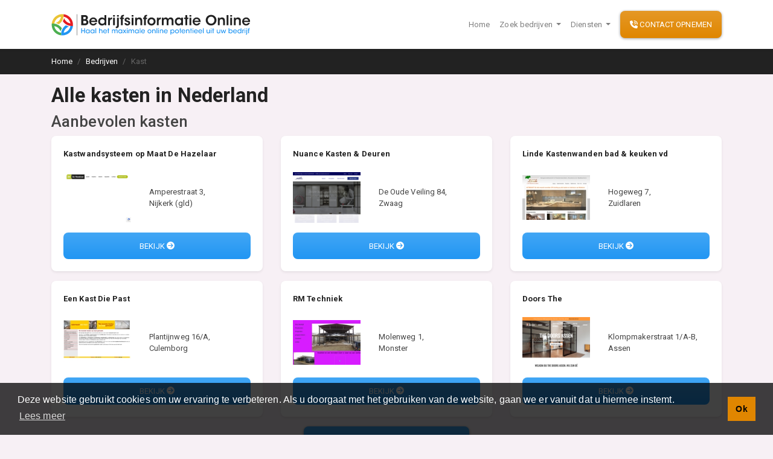

--- FILE ---
content_type: text/html; charset=UTF-8
request_url: https://bedrijfsinformatieonline.nl/bedrijven/kast
body_size: 3849
content:
<!doctype html>
<html lang="nl" class="h-100 bg-light">

<head>
    <meta charset="utf-8">
    <meta name="viewport" content="width=device-width, initial-scale=1, shrink-to-fit=no" />
    <link rel="stylesheet" href="/css/app.css?id=09020514c4991f9b3920" />
    <title>
        Alle kasten in Nederland - Ontdek meer dan 26 kasten.
    </title>
    <link rel="preconnect" href="https://fonts.gstatic.com" />
    <link rel="preload" href="https://fonts.googleapis.com/css2?family=Roboto:wght@400;500;700&display=swap"
        as="style">
    <link rel="preload" href="https://cdn.jsdelivr.net/npm/cookieconsent@3/build/cookieconsent.min.css" as="style">
    <link rel="prefetch" href="https://ka-p.fontawesome.com/releases/v5.15.2/js/pro-v4-shims.min.js?token=caf3745eec"
        as="script" />
    <link rel="prefetch" href="https://cdn.jsdelivr.net/npm/cookieconsent@3/build/cookieconsent.min.js"
        as="script" />
          <script src="https://kit.fontawesome.com/caf3745eec.js" crossorigin="anonymous" async></script>
    
    <link rel="icon" href="https://bedrijfsinformatieonline.nl/images/favicon.png" />
    <meta name="maps-key" id="maps-key" content="AIzaSyATv4pELha9y2Ljb236JJUKIuq8FHuH3ek" />
    <link rel="canonical" href="https://bedrijfsinformatieonline.nl/bedrijven/kast" />
    <meta name="description" content="Zoekt u een kast? Ons team heeft de beste kasten voor u op een rij gezet. Blader per provincie en gemeente en ontdekt welke kast het beste past bij uw situatie." />
    <link rel="preload" as="script" href="/js/app.js?id=dd7964933e175d3849cb" />
            <link rel="preconnect" href="https://adminlite.bedrijfsinformatieonline.nl/al-data/" />
        <script>
        window.dataLayer = [];
            </script>
</head>

<body class="h-100 bg-light gids  d-flex flex-column rubrieken-view ">
            <header id="main-header" class="d-print-none">

            <nav class="navbar navbar-expand-lg navbar-light bg-white shadow-sm ">
                <div class="container">
                    <a class="navbar-brand  w-75 d-md-none no-print" href="/">
                        <img data-src="https://bedrijfsinformatieonline.nl/images/logo.svg" alt="BedrijfsInformatieOnline.nl"
                            class="lazy-load img-fluid" />
                    </a>
                    <a class="navbar-brand d-none d-md-inline-block" href="/">
                        <img data-src="https://bedrijfsinformatieonline.nl/images/logo.svg" alt="BedrijfsInformatieOnline.nl"
                            class="lazy-load img-fluid" />
                    </a>
                    <button class="navbar-toggler border-0 no-print" type="button" data-toggle="collapse"
                        data-target="#navbarSupportedContent" aria-controls="navbarSupportedContent"
                        aria-expanded="false" aria-label="Toggle navigation">
                        <span class="navbar-toggler-icon"></span>
                    </button>

                    <div class="collapse navbar-collapse" id="navbarSupportedContent">
                        <ul class="navbar-nav ml-auto mr-2 no-print">
                            <li class="nav-item ">
                                <a class="nav-link" href="/">Home</a>
                            </li>

                            <li class="nav-item dropdown">
                                <a class="nav-link dropdown-toggle" href="#" data-toggle="dropdown">
                                    Zoek bedrijven
                                </a>
                                <div class="dropdown-menu">
                                                                            <a class="dropdown-item" href="https://bedrijfsinformatieonline.nl/bedrijven/restaurant">
                                            Restaurant
                                            <span class="text-muted">
                                                (1904)
                                            </span>
                                        </a>
                                                                            <a class="dropdown-item" href="https://bedrijfsinformatieonline.nl/bedrijven/aannemer">
                                            Aannemer
                                            <span class="text-muted">
                                                (1456)
                                            </span>
                                        </a>
                                                                            <a class="dropdown-item" href="https://bedrijfsinformatieonline.nl/bedrijven/onderwijs-en-opleidingen">
                                            Onderwijs en Opleidingen
                                            <span class="text-muted">
                                                (1428)
                                            </span>
                                        </a>
                                                                            <a class="dropdown-item" href="https://bedrijfsinformatieonline.nl/bedrijven/makelaar">
                                            Makelaar
                                            <span class="text-muted">
                                                (1173)
                                            </span>
                                        </a>
                                                                            <a class="dropdown-item" href="https://bedrijfsinformatieonline.nl/bedrijven/hovenier">
                                            Hovenier
                                            <span class="text-muted">
                                                (1023)
                                            </span>
                                        </a>
                                                                            <a class="dropdown-item" href="https://bedrijfsinformatieonline.nl/bedrijven/garage">
                                            Garage
                                            <span class="text-muted">
                                                (977)
                                            </span>
                                        </a>
                                                                            <a class="dropdown-item" href="https://bedrijfsinformatieonline.nl/bedrijven/sportclub-sportvereniging">
                                            Sportclub Sportvereniging
                                            <span class="text-muted">
                                                (959)
                                            </span>
                                        </a>
                                                                            <a class="dropdown-item" href="https://bedrijfsinformatieonline.nl/bedrijven/fiets-scooter-brommer">
                                            Fiets Scooter Brommer
                                            <span class="text-muted">
                                                (892)
                                            </span>
                                        </a>
                                                                            <a class="dropdown-item" href="https://bedrijfsinformatieonline.nl/bedrijven/administratiekantoor">
                                            Administratiekantoor
                                            <span class="text-muted">
                                                (892)
                                            </span>
                                        </a>
                                                                            <a class="dropdown-item" href="https://bedrijfsinformatieonline.nl/bedrijven/kapper">
                                            Kapper
                                            <span class="text-muted">
                                                (881)
                                            </span>
                                        </a>
                                                                        <div class="dropdown-divider"></div>
                                    <a class="dropdown-item" href="https://bedrijfsinformatieonline.nl/bedrijven">
                                        Blader door alle
                                        1114 categorieën
                                    </a>
                                </div>
                            </li>
                            <li class="nav-item dropdown">
                                <a class="nav-link dropdown-toggle" href="#" data-toggle="dropdown">
                                    Diensten
                                </a>
                                <div class="dropdown-menu">
                                    <a class="dropdown-item" href="https://bedrijfsinformatieonline.nl/diensten/adverteren-via-google-adwords">
                                        Google Advertenties
                                    </a> <a class="dropdown-item" href="https://bedrijfsinformatieonline.nl/diensten/adverteren-via-facebook">
                                        Facebook Advertenties
                                    </a>
                                    <a class="dropdown-item" href="https://bedrijfsinformatieonline.nl/diensten/online-lead-generatie">
                                        Online Lead Generatie
                                    </a>
                                </div>

                            </li>

                        </ul>
                        <div class="my-2 my-lg-0">
                            <a href="https://bedrijfsinformatieonline.nl/contact" class="btn btn-warning btn-block">
                                <i class="fas fa-phone-volume	"></i> Contact opnemen
                            </a>
                        </div>
                    </div>
                </div>
            </nav>

        </header>

        <main class="flex-grow-1 bg-light">
                                                <nav aria-label="breadcrumb"
                        class="bg-dark d-none d-md-block no-print mb-3">
                        <div class="container" itemscope="" itemtype="https://schema.org/WebPage"
                            itemref="organization-info ">
                            <meta itemprop="lastReviewed" content="2026-02-3" />
                            <ol class="breadcrumb pl-0 rounded-0 mb-0 bg-transparent" itemprop="breadcrumb" itemscope
                                itemtype="https://schema.org/BreadcrumbList">
                                <li class="breadcrumb-item" itemprop="itemListElement" itemscope
                                    itemtype="https://schema.org/ListItem">
                                    <a href="/" itemprop="item" class="text-white">
                                        <span itemprop="name">Home</span>
                                    </a>
                                    <meta itemprop="position" content="1" />
                                </li>
                                                                    <li class="breadcrumb-item" itemprop="itemListElement" itemscope
                                        itemtype="https://schema.org/ListItem">
                                        <meta itemprop="position" content="2" />

                                                                                    <a href="https://bedrijfsinformatieonline.nl/bedrijven" class="text-white" itemprop="item">
                                                <span itemprop="name">
                                                    Bedrijven
                                                </span>
                                            </a>
                                                                            </li>
                                                                    <li class="breadcrumb-item" itemprop="itemListElement" itemscope
                                        itemtype="https://schema.org/ListItem">
                                        <meta itemprop="position" content="3" />

                                                                                    <span itemprop="name" class="text-muted">
                                                Kast
                                            </span>
                                                                            </li>
                                                            </ol>
                        </div>
                    </nav>
                                                                                        
    <div class="container mb-3" id="gids-app">
        <h1>
            Alle kasten in Nederland
        </h1>
        <h2>
            Aanbevolen kasten
        </h2>
        <recommended-companies r_id="521">
            Wordt geladen
        </recommended-companies>

        <div class="text-center mb-3">
            <a href="https://bedrijfsinformatieonline.nl/zoeken?rubriek=521" class="btn btn-primary">
                Bekijk alle <b>kasten in Nederland</b> <i class="fa fa-arrow-circle-right"></i>
            </a>
        </div>
        <h2>
            Blader per regio
        </h2>

        <div class="row">
                            <div class="col-md-6 mb-3  col-lg-3">
                    <div class="card h-100">
                        <div class="card-header bg-primary text-white">
                            <h4 class="card-title mb-0">
                                Drenthe
                            </h4>
                        </div>
                        <div class="card-body">

                            <div class="row align-items-center">
                                <div class="col-6">
                                    <a href="https://bedrijfsinformatieonline.nl/bedrijven/kast/drenthe">
                                        <img data-src="https://bedrijfsinformatieonline.nl/images/provincies/drenthe.svg"
                                            class="img-fluid lazy-load w-100 mb-3" alt="Drenthe" />
                                    </a>
                                </div>
                                <div class="col">
                                    <p>
                                                                                    4 kasten gevonden
                                        
                                    </p>
                                </div>
                            </div>
                            <a href="https://bedrijfsinformatieonline.nl/bedrijven/kast/drenthe"
                                class="btn-block btn btn-primary">
                                Bekijk <b>kasten in Drenthe</b>
                            </a>
                        </div>
                    </div>
                </div>
                            <div class="col-md-6 mb-3  col-lg-3">
                    <div class="card h-100">
                        <div class="card-header bg-primary text-white">
                            <h4 class="card-title mb-0">
                                Gelderland
                            </h4>
                        </div>
                        <div class="card-body">

                            <div class="row align-items-center">
                                <div class="col-6">
                                    <a href="https://bedrijfsinformatieonline.nl/bedrijven/kast/gelderland">
                                        <img data-src="https://bedrijfsinformatieonline.nl/images/provincies/gelderland.svg"
                                            class="img-fluid lazy-load w-100 mb-3" alt="Gelderland" />
                                    </a>
                                </div>
                                <div class="col">
                                    <p>
                                                                                    5 kasten gevonden
                                        
                                    </p>
                                </div>
                            </div>
                            <a href="https://bedrijfsinformatieonline.nl/bedrijven/kast/gelderland"
                                class="btn-block btn btn-primary">
                                Bekijk <b>kasten in Gelderland</b>
                            </a>
                        </div>
                    </div>
                </div>
                            <div class="col-md-6 mb-3  col-lg-3">
                    <div class="card h-100">
                        <div class="card-header bg-primary text-white">
                            <h4 class="card-title mb-0">
                                Groningen
                            </h4>
                        </div>
                        <div class="card-body">

                            <div class="row align-items-center">
                                <div class="col-6">
                                    <a href="https://bedrijfsinformatieonline.nl/bedrijven/kast/groningen">
                                        <img data-src="https://bedrijfsinformatieonline.nl/images/provincies/groningen.svg"
                                            class="img-fluid lazy-load w-100 mb-3" alt="Groningen" />
                                    </a>
                                </div>
                                <div class="col">
                                    <p>
                                                                                    1 kast gevonden
                                        
                                    </p>
                                </div>
                            </div>
                            <a href="https://bedrijfsinformatieonline.nl/bedrijven/kast/groningen"
                                class="btn-block btn btn-primary">
                                Bekijk <b>kasten in Groningen</b>
                            </a>
                        </div>
                    </div>
                </div>
                            <div class="col-md-6 mb-3  col-lg-3">
                    <div class="card h-100">
                        <div class="card-header bg-primary text-white">
                            <h4 class="card-title mb-0">
                                Limburg
                            </h4>
                        </div>
                        <div class="card-body">

                            <div class="row align-items-center">
                                <div class="col-6">
                                    <a href="https://bedrijfsinformatieonline.nl/bedrijven/kast/limburg">
                                        <img data-src="https://bedrijfsinformatieonline.nl/images/provincies/limburg.svg"
                                            class="img-fluid lazy-load w-100 mb-3" alt="Limburg" />
                                    </a>
                                </div>
                                <div class="col">
                                    <p>
                                                                                    1 kast gevonden
                                        
                                    </p>
                                </div>
                            </div>
                            <a href="https://bedrijfsinformatieonline.nl/bedrijven/kast/limburg"
                                class="btn-block btn btn-primary">
                                Bekijk <b>kasten in Limburg</b>
                            </a>
                        </div>
                    </div>
                </div>
                            <div class="col-md-6 mb-3  col-lg-3">
                    <div class="card h-100">
                        <div class="card-header bg-primary text-white">
                            <h4 class="card-title mb-0">
                                Noord-Brabant
                            </h4>
                        </div>
                        <div class="card-body">

                            <div class="row align-items-center">
                                <div class="col-6">
                                    <a href="https://bedrijfsinformatieonline.nl/bedrijven/kast/noord-brabant">
                                        <img data-src="https://bedrijfsinformatieonline.nl/images/provincies/noord-brabant.svg"
                                            class="img-fluid lazy-load w-100 mb-3" alt="Noord-Brabant" />
                                    </a>
                                </div>
                                <div class="col">
                                    <p>
                                                                                    4 kasten gevonden
                                        
                                    </p>
                                </div>
                            </div>
                            <a href="https://bedrijfsinformatieonline.nl/bedrijven/kast/noord-brabant"
                                class="btn-block btn btn-primary">
                                Bekijk <b>kasten in Noord-Brabant</b>
                            </a>
                        </div>
                    </div>
                </div>
                            <div class="col-md-6 mb-3  col-lg-3">
                    <div class="card h-100">
                        <div class="card-header bg-primary text-white">
                            <h4 class="card-title mb-0">
                                Noord-Holland
                            </h4>
                        </div>
                        <div class="card-body">

                            <div class="row align-items-center">
                                <div class="col-6">
                                    <a href="https://bedrijfsinformatieonline.nl/bedrijven/kast/noord-holland">
                                        <img data-src="https://bedrijfsinformatieonline.nl/images/provincies/noord-holland.svg"
                                            class="img-fluid lazy-load w-100 mb-3" alt="Noord-Holland" />
                                    </a>
                                </div>
                                <div class="col">
                                    <p>
                                                                                    5 kasten gevonden
                                        
                                    </p>
                                </div>
                            </div>
                            <a href="https://bedrijfsinformatieonline.nl/bedrijven/kast/noord-holland"
                                class="btn-block btn btn-primary">
                                Bekijk <b>kasten in Noord-Holland</b>
                            </a>
                        </div>
                    </div>
                </div>
                            <div class="col-md-6 mb-3  col-lg-3">
                    <div class="card h-100">
                        <div class="card-header bg-primary text-white">
                            <h4 class="card-title mb-0">
                                Utrecht
                            </h4>
                        </div>
                        <div class="card-body">

                            <div class="row align-items-center">
                                <div class="col-6">
                                    <a href="https://bedrijfsinformatieonline.nl/bedrijven/kast/utrecht">
                                        <img data-src="https://bedrijfsinformatieonline.nl/images/provincies/utrecht.svg"
                                            class="img-fluid lazy-load w-100 mb-3" alt="Utrecht" />
                                    </a>
                                </div>
                                <div class="col">
                                    <p>
                                                                                    1 kast gevonden
                                        
                                    </p>
                                </div>
                            </div>
                            <a href="https://bedrijfsinformatieonline.nl/bedrijven/kast/utrecht"
                                class="btn-block btn btn-primary">
                                Bekijk <b>kasten in Utrecht</b>
                            </a>
                        </div>
                    </div>
                </div>
                            <div class="col-md-6 mb-3  col-lg-3">
                    <div class="card h-100">
                        <div class="card-header bg-primary text-white">
                            <h4 class="card-title mb-0">
                                Zuid-Holland
                            </h4>
                        </div>
                        <div class="card-body">

                            <div class="row align-items-center">
                                <div class="col-6">
                                    <a href="https://bedrijfsinformatieonline.nl/bedrijven/kast/zuid-holland">
                                        <img data-src="https://bedrijfsinformatieonline.nl/images/provincies/zuid-holland.svg"
                                            class="img-fluid lazy-load w-100 mb-3" alt="Zuid-Holland" />
                                    </a>
                                </div>
                                <div class="col">
                                    <p>
                                                                                    5 kasten gevonden
                                        
                                    </p>
                                </div>
                            </div>
                            <a href="https://bedrijfsinformatieonline.nl/bedrijven/kast/zuid-holland"
                                class="btn-block btn btn-primary">
                                Bekijk <b>kasten in Zuid-Holland</b>
                            </a>
                        </div>
                    </div>
                </div>
                    </div>
        <h2>
            Lees meer over kast
        </h2>
        <div class="row">
            <div class="col-lg-8">
                <div class="card">
                    <div class="card-body">
                                            </div>
                </div>
            </div>
            <div class="col-lg-4">
                <h3 class="text-dark">
                    Aanbevolen content over kast
                </h3>
                                                            </div>
        </div>
            </div>
    <script>
        window.addEventListener("load", function() {
            window.lz.update();
        })
    </script>
                </main>
        <footer class="no-print text-white">
            <div class="bg-primary pt-4 pb-4">
                <div class="container">
                    <div class="row">


                        <div class=" col-md">
                            <h4 class="text-white font-weight-bold">
                                Vind specalisten in uw regio
                            </h4>
                            <div class="row d-print-none">
                                                                    <div class="col-6 col-lg-3">
                                        <p>
                                            <a href="https://bedrijfsinformatieonline.nl/bedrijven/restaurant" class="text-white">
                                                Restaurant
                                            </a>
                                        </p>
                                    </div>
                                                                    <div class="col-6 col-lg-3">
                                        <p>
                                            <a href="https://bedrijfsinformatieonline.nl/bedrijven/aannemer" class="text-white">
                                                Aannemer
                                            </a>
                                        </p>
                                    </div>
                                                                    <div class="col-6 col-lg-3">
                                        <p>
                                            <a href="https://bedrijfsinformatieonline.nl/bedrijven/onderwijs-en-opleidingen" class="text-white">
                                                Onderwijs en Opleidingen
                                            </a>
                                        </p>
                                    </div>
                                                                    <div class="col-6 col-lg-3">
                                        <p>
                                            <a href="https://bedrijfsinformatieonline.nl/bedrijven/makelaar" class="text-white">
                                                Makelaar
                                            </a>
                                        </p>
                                    </div>
                                                                    <div class="col-6 col-lg-3">
                                        <p>
                                            <a href="https://bedrijfsinformatieonline.nl/bedrijven/hovenier" class="text-white">
                                                Hovenier
                                            </a>
                                        </p>
                                    </div>
                                                                    <div class="col-6 col-lg-3">
                                        <p>
                                            <a href="https://bedrijfsinformatieonline.nl/bedrijven/garage" class="text-white">
                                                Garage
                                            </a>
                                        </p>
                                    </div>
                                                                    <div class="col-6 col-lg-3">
                                        <p>
                                            <a href="https://bedrijfsinformatieonline.nl/bedrijven/sportclub-sportvereniging" class="text-white">
                                                Sportclub Sportvereniging
                                            </a>
                                        </p>
                                    </div>
                                                                    <div class="col-6 col-lg-3">
                                        <p>
                                            <a href="https://bedrijfsinformatieonline.nl/bedrijven/fiets-scooter-brommer" class="text-white">
                                                Fiets Scooter Brommer
                                            </a>
                                        </p>
                                    </div>
                                                                    <div class="col-6 col-lg-3">
                                        <p>
                                            <a href="https://bedrijfsinformatieonline.nl/bedrijven/administratiekantoor" class="text-white">
                                                Administratiekantoor
                                            </a>
                                        </p>
                                    </div>
                                                                    <div class="col-6 col-lg-3">
                                        <p>
                                            <a href="https://bedrijfsinformatieonline.nl/bedrijven/kapper" class="text-white">
                                                Kapper
                                            </a>
                                        </p>
                                    </div>
                                                                <div class="col-md-6 col-lg-6">
                                    <p>
                                        <a href="https://bedrijfsinformatieonline.nl/bedrijven" class="text-white">
                                            Blader door alle
                                            1114
                                            categorieën
                                        </a>
                                    </p>
                                </div>
                            </div>
                        </div>
                        <div class="col-auto">
                            <h4 class="d-print-none text-white font-weight-bold">
                                Sitemap
                            </h4>
                            <div class="row">
                                <div class="col  col-md-6 ">
                                    <p>
                                        <a href="/" class="text-white">
                                            Home
                                        </a>
                                    </p>
                                </div>

                                <div class="col col-md-6 ">

                                    <p>
                                        <a href="https://bedrijfsinformatieonline.nl/contact" class="text-white">
                                            Contact
                                        </a>
                                    </p>
                                </div>
                                <div class="col col-md-6">

                                    <p>
                                        <a href="https://bedrijfsinformatieonline.nl/cookie-beleid" class="text-white">
                                            Cookiebeleid
                                        </a>
                                    </p>
                                </div>
                                <div class="col col-md-6">

                                    <p>
                                        <a href="https://bedrijfsinformatieonline.nl/privacy-verklaring" class="text-white">
                                            Privacyverklaring
                                        </a>
                                    </p>
                                </div>
                            </div>


                        </div>
                    </div>


                </div>
            </div>
            <div class="bg-dark" itemprop="reviewedBy" itemscope itemtype="https://schema.org/Organization"
                id="organization-info">
                <meta content="/" itemprop="url" />
                <meta content="https://bedrijfsinformatieonline.nl/images/logo.svg" itemprop="logo image" />
                <div class="container text-center pt-3 pb-3">
                    <small>
                        &copy;2026 <span itemprop="name">BedrijfsInformatieOnline.nl</span>
                    </small>
                </div>
            </div>
        </footer>
        <script defer>
        (function(w, d, s, l, i) {
            w[l] = w[l] || [];
            w[l].push({
                'gtm.start': new Date().getTime(),
                event: 'gtm.js'
            });
            var f = d.getElementsByTagName(s)[0],
                j = d.createElement(s),
                dl = l != 'dataLayer' ? '&l=' + l : '';
            j.async = true;
            j.src =
                'https://www.googletagmanager.com/gtm.js?id=' + i + dl;
            f.parentNode.insertBefore(j, f);
        })(window, document, 'script', 'dataLayer', 'GTM-K5ZT4WC');
    </script>
    <script src="https://cdn.jsdelivr.net/npm/cookieconsent@3/build/cookieconsent.min.js" data-cfasync="false"></script>
    <script defer>
        window.cookieconsent.initialise({
            "palette": {
                "popup": {
                    "background": "rgba(0,0,0,0.75)"
                },
                "button": {
                    "background": "#e08600"
                }
            },
            "content": {
                "message": "Deze website gebruikt cookies om uw ervaring te verbeteren. Als u doorgaat met het gebruiken van de website, gaan we er vanuit dat u hiermee instemt.",
                "dismiss": "Ok",
                "link": "Lees meer",
                "href": "https://bedrijfsinformatieonline.nl/cookie-beleid"
            }
        });
    </script>
    <script src="/js/app.js?id=dd7964933e175d3849cb" async></script>
</body>

</html>



--- FILE ---
content_type: image/svg+xml
request_url: https://bedrijfsinformatieonline.nl/images/provincies/groningen.svg
body_size: 380
content:
<?xml version="1.0" encoding="UTF-8"?>
<svg xmlns="http://www.w3.org/2000/svg" width="600" height="400">
    <rect fill="#FFF" width="600" height="400"/>
    <path stroke="#009645" stroke-width="52" d="M0,200H600M300,0V400"/>
    <path stroke="#ED2E38" stroke-width="130" d="M0,64h227M373,336h227"/>
    <path stroke="#006EC7" stroke-width="130" d="M0,336h227M373,64h227"/>
</svg>

--- FILE ---
content_type: image/svg+xml
request_url: https://bedrijfsinformatieonline.nl/images/provincies/limburg.svg
body_size: 13895
content:
<?xml version="1.0" encoding="UTF-8"?>

<svg xmlns="http://www.w3.org/2000/svg" width="600" height="400">

    <rect width="600" height="400" fill="#f6c50a"/>

    <rect width="600" height="240" fill="#2d558e"/>

    <rect width="600" height="160" fill="#fdfdfc"/>

    <g fill="#e2401e" stroke="#fdffff" stroke-width="3">

        <path
            d="M170.72,28.51c-3.09,1.517-0.25,5.868,1.5,7.306,1.34,1.466,4.42,2.417,3.3,5.256-1.06,3.39-3.12,8.735,0.71,10.927,10.12,5.635,21.41,7.472,31.9,12.164,4.28,1.123,8.37,4.016,12.7,4.389,4.35-2.78,4.66-9.826,8.48-13.194,2.71-0.569,5.92,2.045,8.32-0.764,4.35-2.298,1.2-8.573-2.87-6.237-4.49,1.199-9.07,1.438-13.65,1.984-0.12,4.242-1.47,9.301-5.27,10.622-3.96,0.512-6.82-3.964-6.01-8.288-0.39-3.868,5.21-6.059,2-9.517-1.7-3.506-3.95-9.421-8.32-7.865-3.66,1.101-9.1,2.843-8.73,8.44,0.79,4.854-3.68,8.826-7.62,7.437-3.48-0.539-3.57-5.897-2.22-8.767,0.76-5.351-5.25-7.145-7.87-10.019-2.07-1.226-3.84-4.071-6.35-3.874zm-103.25,2.748c-2.508,0.621-6.629,1.997-6.551,5.67,0.869,2.863,4.352,0.76,5.481,3.468,2.795,4.473,10.482-0.659,7.451-5.474-1.543-2.107-3.892-3.913-6.381-3.664zm32.943,2.006c-2.621-0.085-2.638,3.142-2.5,5.344-2.353,2.632-1.074,7.538,2.2,8.178,6.94,1.022,7.3-14.1,0.3-13.522zm-22.02,3.839c-3.65,1.125-5.302,6.982-9.591,6.499-3.491-0.564-6.229,3.143-5.537,7.088-0.151,2.759,2.998,5.82,3.285,7.176-2.745-1.583-6.008-6.348-9.347-3.381-2.716,1.805-5.192,6.787-1.896,9.4,2.659,3.165,1.7,7.955,1.577,11.908,1.841,0.654,4.658,0.656,6.006,1.701-2.047,2.241-5.84,6.92-2.478,9.902,3.383,1.26,5.843,4.495,6.401,8.659,1.624,3.012,7.832-1.827,8.279,3.478,1.45,5.067,4.993,9.927,4.634,15.407-0.95,3.25-4.311,4.27-6.626,2.38-2.936-0.76-2.943,3.89-1.22,5.5,2.355,3.8,6.602,4.46,10.061,5.73,1.322,7.93,0.746,16.37,2.346,24.21,2.074,2.88,4.358-1.55,5.424-3.38,3.064-5.53,6.487-11.29,12.142-13.37,2.32-1.5,6.64-1.46,6.36-5.67-0.17-4.97,0.44-9.79,1.86-14.37-1.13-5.66-5.44-9.87-7.65-15.05-2.582-10.032-8.631-19.956-6.18-30.885,2.67-6.901,10.19-10.748,10.81-18.756-0.54-4.884-5.95-3.375-8.745-4.427-3.552-0.552-3.708-6.803-7.677-6.238-3.841,0.543-4.941,5.73-5.481,9.313-1.11,1.385-0.536-2.789-0.743-3.555,0.386-4.038-2.433-8.995-6.014-9.269zm125.32,4.471c1.77,0.108,2.5,3.037,0.58,3.991-0.93,1.876-2.39,1.689-2.29-0.545-0.09-1.47,0.36-2.98,1.71-3.446zm-29.73,16.444c-4.66,0.849-7.54,5.921-11.86,7.895-5.9,3.418-12.44,5.916-17.36,11.189-2.64,3.305,1.28,6.872,2.96,9.247,2.8,3.058,1.44,8.073,3.88,11.471,0.97,2.24,3.4,6.2,5.66,3.36,1.23-1.292,1.9-3.817,3.96-2.857,6.33-0.275,11.97-4.054,17.94-5.758,2.53,0.037,4.55,3.006,3.6,5.974-0.49,4.041-0.13,8.711-1.51,12.321-7.16,0.98-14.73-0.55-21.55,2.14-1.9-0.64-4.8-2.12-5.78,0.92-1.08,3.52-2.46,7.87-1.09,11.51,2.22,2.78,5.61,3.75,8.65,2.29,1.9-0.21,5.08-0.59,6.46,0.15-6.61,1.94-13.38,3.45-20.12,4.67-6.56,2.34-13.8,0.64-20.09-2.11-3.65-1.49-6.55-7.66-2.92-11.04,2.03-2.38-0.01-5.89-2.52-6.11-5.74-2.13-11.01,3.64-12.18,9.86-1.97,3.87,2.2,8.05,1.69,11.87-8.29,1.03-17.089,6.39-19.689,16.22-1.16,5.1-3.095,11.18-0.939,16.23,1.723,2.25,4.229,0.31,5.425-1.59,5.083-4.85,12.083-4.15,17.863-1.73,0.93,0.2,2.91-0.1,1.49,1.47-6.28,7.71-5.71,20.39-1.5,29.18,1.19,2.48,4.02,1.14,4.24-1.42,2.13-8.75,9.67-14.88,17.19-15.46-1.73,4.63-2.69,9.56-2.37,14.67,0.81,7.31-3.64,13.71-2.83,20.94,0.48,3.06,3.4,1.23,4.19-0.7,6.38-9.12,17.8-8.38,25.64-15.02,2.38-1.6,4.83-4.08,6.77-5.89,3.51,3.8,7.01,8.86,12.35,8.46,6.58,0.26,13.38,1.24,19.88,0.22,2.05-2.12-1.68-4.21-2.69-5.91-3.54-2.33-3.11-7.76-1.05-11.08,1.69-2.59,0.18-5.92-2.29-6.78-3.81-1.65-4.7-6.48-7.2-9.64-2.84-1.83-5.7,1.83-8.69,1.3-6.46,0.77-13.42,0.36-19.62,1.75-0.7-7.13,4.9-13.54,3.55-20.72-1.63-3.4-5.19,0.02-6.63,1.92-5.07,6.96-13.43,9.04-21,9.7,0.33-5.96,0.76-13.4,5.16-17.2,1.82-1.34-0.02,2.09-0.43,2.74-1.23,3.27-3.47,7.34-2.04,10.89,2.74,1.73,6.15-0.71,9.02-1.2,3.69-0.74,6.85-3.24,8.49-7.2,1.75-2.42,1.9-6.01,3.58-8.31,2.48,0.28,3.38,4.27,4.43,6.5,2.25,5.43,0.53,11.18-0.81,16.45,0.24,4.12,5.14,3.13,7.61,3.31,6.26,0.14,12.95-1.15,17.75-6.06,2.3,4.52,3.54,10.45,7.72,13.43,2.71,1.92,6.65,3.94,9.7,2.05,2.03-3.38-2.76-5.35-3.57-8.24-1.26-5.23,3.91-8.28,6.26-11.84,1.71-2.64,5.44-6.17,3.63-9.78-3.2-3.79-8.83-7.61-8.23-13.52,2.52,1.19,2.05,4.94,4.35,6.41,3.27,4.22,8.54,4.58,13.01,3.3,2.47-1.8,5.24-5.05,4.97-8.7-1.35-3.54-5.86,1.43-6.79-3.14-1.02-3.16,1.61-9.16-2.39-10.23-3.62-1-8.82-3.44-9.1-8.53,0.69,0.07,1.8,2.74,2.89,3.53,3.86,4.94,10.81,4.68,14.81,0.11,1.72-1.45,5.07-5.35,1.88-7.11-2.02-0.17-4.37,0.26-5.33-2.44-1.74-4.39,2.47-8.463,1.8-12.825-2.05-3.204-5.45,0.699-7.77,1.439-1.13,0.237,1.3-2.085,1.76-2.443,4.03-2.554,8.05-6.274,8.48-11.951,0.79-3.106,1.57-9.179-2.47-9.422-3.69,1.404-6.58,6.253-10.06,7.197,3.83-1.387,4.36-9.304,0.67-11.167-1.51-0.151-2.86,0.61-3.73-1.221-1.84-1.169-4.28-0.179-5.58-2.486-2.69-1.497-3.93,4.066-6.6,1.919-7.59-2.03-14.93-5.673-22.58-7.393l-0.4,0.021zm-122.82,6.5c-4.19,1.246-5.261,8.353-3.153,12.148,2.604,1.618,3.124-3.269,5.349-3.861,4.577-2.353,2.538-8.458-2.196-8.287zm125.94,0.828c3.27,0.803,6.58,2.17,9.78,3.359-3.02-0.613-5.16,2.062-7.59,3.402-1.81-0.578-3.11-3.115-5.16-3.664-0.36-0.809,2.06-2.95,2.97-3.097zm-47.86,16.031c-8.78,0.577-14.91,14.444-8.81,22.483,5.25,7.13,14.16,8.39,21.81,7.87,9.82-1.44,19.82-2.41,29.57-3.77,2.21-0.24,2.13-4.13-0.19-3.92-11.02-0.93-22.29,0.43-33.18-0.43-3.36-1.24-8.3-7.194-3.37-9.976,2.09,0.024,6.12-0.098,5.45-3.73-1.76-4.982-6.58-8.863-11.28-8.527zm-68.08,8.331c-2.21,0.392-3.335,3.546-5.875,2.77-7.644,1.037,0.388,11.292,5.049,8.182,4.195-0.44,6.507-7.386,2.947-10.429-0.651-0.382-1.37-0.646-2.121-0.523zm44.22,85.122c-6.463,1.94-9.856,9.9-15.79,13.15-5.513,3.96-10.126,11.77-17.149,11.45-4.12-0.75-5.007-6.65-5.594-10.6-0.326-5.35-2.748-13.1-8.408-12.69-3.879,0.4-4.619,5.37-5.969,8.68-1.919,3.14-7.157,3.05-7.001,7.81-0.037,2.32,0.427,5.2-1.971,6.02-2.457,1.52-4.993,6.04-1.97,8.39,2.546,1.56,5.143,3.31,6.089,6.73,0.738,2.21,2.663,6.27,5.078,4.05,0.779-0.65,2.284-2.67,2.909-2.16-0.867,2.03-4.712,5.73-1.689,7.46,4.798,0.64,10.148,0.16,13.871,4.58,2.296,2.13,4.291-1.44,3.847-3.99-0.091-0.84-0.07-4.81,0.995-2.38,0.244,4.05,1.967,9.91,6.138,9.81,2.775-1.29,4.727-5.35,8.164-4.16,2.688,1.14,6.908,0.91,7.452-3.16,1.012-4.85-4.312-5.5-6.325-8.31-0.749-0.96-1.948-2.74-0.995-3.95,1.055,1.74,2.039,3.77,4.11,4.43,3.664,2.82,8.706,0.94,11.768,4.93,2.04,1.87-0.27,4.33,0.09,6.58,2.47,3.01,6-1.26,7.08-3.95,2.53-5.84-5.06-10.96-2.38-16.77,1.6-2.47,0.98,2.1,1.27,3.23,0.78,4.64,3.4,8.54,4.45,13.06,1.63,2.81,4.4-0.13,4.75-2.5,2.55-6.64,2.94-16.13,9.42-19.24,4.13-0.49,3.7-6.69,3.89-10.21-0.49-3.1,1.61-6.79,0-9.51-2.72-1.54-5.56,1.89-7.38,4-3.5,4.79-4.63,11.56-7.41,16.59-3.96-6.03-6.46-13.45-7.06-21.04-0.71-2.44-1.22-6.9-4.28-6.33zm-59.667,0.85c-3.042,0.34-7.15,3.61-6.156,7.57,1.827,2.78,5.365,0.47,7.639,2.53,3.669,1.13,8.056-5.72,4.073-8.46-1.638-1.15-3.631-1.76-5.556-1.64zm-5.969,32.85c-5.118,0.94-8.602,8.61-6.55,14.04,1.687,2.52,4.075-0.16,4.993-2.05,2.167-3.45,7.325-1.02,8.709-5.23,0.015-3.81-4.089-6.96-7.152-6.76zm58.486,13.96c-2.891,0.86-2.294,7.5,1.051,5.82,1.899-1.17,1.609-6.37-1.051-5.82zm-40.317,1.98c-3.83,0.94-3.57,7.64-1.201,10.32,1.223,2.19,4.195,2.77,5.143-0.03,1.109-2.58,3.483-5.54,2.515-8.57-1.828-1.43-4.315-1.55-6.457-1.72zm27.216,4.19c-3.303-0.07-6.174,5.03-3.172,7.85,1.957,2.11,5.829,5.48,8.164,2.44,0.713-3.29-0.503-7.28-2.552-9.62-0.711-0.53-1.599-0.75-2.44-0.67z"/>

        <path stroke="none"
              d="M202.82,64.702c0.41,0.574-1.16,1.568-2,1.229-1-0.401,0.96-2.68,2-1.229zm-7.99-1.287c-0.42-1.265,0.06-1.84,1.53-1.84,0.76,0,1.08,0.402,0.94,1.208-0.25,1.523-2.02,1.976-2.47,0.632zm-4.95-1.901c-0.22-0.415-0.09-1.112,0.29-1.548,0.75-0.873,2.49,0.012,2.91,1.485,0.3,1.042-2.64,1.1-3.2,0.063zm-5.06-2.371c0-0.58,0.53-1.043,1.2-1.043,0.66,0,1.2,0.463,1.2,1.043,0,0.579-0.54,1.042-1.2,1.042-0.67,0-1.2-0.463-1.2-1.042zm-5.08-1.006c-0.53-0.989,0.14-2.122,1.26-2.122,0.52,0,0.82,0.488,0.71,1.159-0.23,1.396-1.43,1.98-1.97,0.963zm-4.74-1.909c-0.68-0.783-0.41-1.603,0.52-1.603,0.49,0,0.9,0.294,0.9,0.654,0,0.876-0.94,1.504-1.42,0.949z"/>

        <path
            d="M246.9,62.649c-5.63-0.456-10.27,4.704-12.61,10.142-2.18,7.733,0.31,16.203,5.06,21.841,3.59,4.295,5.68,10.128,4.61,16.088-0.09,2.97,2.98,2.31,3.96,0.39,3.43-3.92,6.8-9.86,4.39-15.55-1.77-6.654-6.53-12.649-6.04-19.89,0.82-3.801,4.63-3.851,7.11-2.378,7.19,4.237,8.29,15.152,7.49,23.533-0.94,6.655-4.81,12.955-4.22,19.865,0.69,3.07,4.67,4.31,5.83,0.96,5.46-11.84,8.43-26.721,4.7-39.908-2.87-7.983-9.23-15.629-17.2-15.115-1.02,0.006-2.05-0.016-3.08,0.022zm-0.88,54.461c-9.19,0.81-16.7,9.68-18.43,19.95-1.66,7.19,0.22,14.56,2.42,21.22,1.62,3.28,2.57,7.34,5.18,9.73,3.28-0.13,4.35-5.56,2.48-8.22-3.68-8.16-5.5-19.75-0.75-27.28,0.61,9.33,5.98,17.2,11.67,23.33,2.65,2.33,4.03-2.74,4.45-4.95,0.49-2.29,1.14-2.96,0.66-0.06-1.36,6.89-4.25,15.26-0.43,21.72,2.02,2.36,3.99-1.46,3.71-3.73,0.93-7.22,6.57-12.09,8.04-19.17,3.19-9.15,0.81-20.22-5.03-27.15-3.84-3.63-9.01-5.63-13.97-5.39zm-7.22,32.08c-2.85,0.18-1.42,5.6,1.05,3.88,1.67-1,0.84-4.21-1.05-3.88zm4.43,4.12c-2.33,1.25-1.82,5.47-3.16,7.79-2.83,8.87-2.53,18.53-3.68,27.74-5.05-2.17-9.21-8.15-14.94-8.07-2.75,2.25,1.34,5.24,2.33,7.35,5.1,7.81,1.48,18.28,4.86,26.67,1.19,2.43,3.29,0.27,4.6-0.32,3.46,3.69,6.61,8.31,8.45,13.43,1.86,7.39-3.74,15.24-10.38,14.03-9.54-1.83-14.85-12.28-18.99-21.35-3.56-7.13-7.53-14.66-13.75-18.96-9-2.72-19.42,1.57-27.68-4.16-1.83-1.98-4.5-4.39-6.68-1.49-3.83,3.67-8.65,5.14-13.05,7.5-2.69,2.58,0.91,5.9,2.86,7.16,9.28,7.22,21.48,13.05,25.24,26.39,1.78,3.29,0.98,6.79-0.13,10.1-3.35,15.19-1.6,31.14-0.4,46.43-2.35,1.18-4.04,5.33-1.16,7.11,2.32,1.68,5.14,1.03,7.7,0.81,0.37,3.04,2.53,7.8,5.72,5.51,1.73-0.9,3.19-4.16,5.2-1.96,1.98,1.72,6.67,1.66,6.42-2.14-1.45-2.97-3.64-6.72-2.08-10.12,2.24-1.64,5.41-1.99,7.92-1.37,1.8,2.9,0.94,6.93,2.38,10.12,1.01,5,3.68,9.14,7.58,11.62,2.67,2.62,6.87,3.39,8.86,6.77,1.05,6.89-3.54,12.93-3.66,19.71-0.37,3.25-2.53,5.7-5.4,4.89-2.1,0.08-5.46-0.28-5.03-3.69,0.59-7.61-4.02-16.01-10.83-16.68-3.59,0.95-4.18,6.69-7.98,7.37-2.44,0.55-2.61,4.4-0.28,5.3,2.75,1.84-4.25-0.85-3.93,1.09,0.4,4.99-1.11,10.72,0.83,15.35,2.91,2.99,6.5-0.94,8.78-3.07-1.69,2.51-1.91,6.17,0.47,8.2,3.14,2.47,7.74-2.8,10.48,1.24,2.02,1.58,3.78,5.74,6.53,4.93,2.9-2.48,5.2-6.07,7.86-8.68-0.85,2.19-3.05,6.75,0.34,7.48,4.89-0.06,8.75-6.62,13.76-3.9,2.48,1,4.83-1.62,4.45-4.56,0.21-2.73-0.7-7.39-0.38-9.01,1.78,4.18,0.32,11.19,5.11,13.02,3.45,1.36,7.55,0.48,10.4,3.56,2.98,0.74,2.52-3.93,1.72-5.91-3.11-10.24-11.95-16.2-16.8-25.15-0.32-0.87-0.66-3.91-0.3-3.64,1.7,5.56,5.66,10.72,10.51,12.45,3.09,0.47,2.97-4.28,2.13-6.5-1.29-9.22-12.12-12.47-12.19-22.44,0.26-1.65,0.94,2.71,1.71,3.58,3.79,8.19,10.92,13.08,14.92,21.15,2.44,5.73,2.07-1.73,2.63-4.54,0.45-8.1-0.98-16.24-3.04-23.75-1.2-6.31-0.18-12.72,0.94-18.91-0.61-3.99-4.64-1.31-6.25,0.24,1.35-4.98,3.17-10.38,6.34-14.22,1.94-1.18,5.21-0.48,5.63-3.92,0.95-3.85-1.77-8.27-5.42-7.15-7.15,0.56-10.4,10.26-17.29,11.75-4.74-1.49-8.64-5.74-12.18-9.53-1.32-2.92-2-6.8-2.33-9.79,2.86-1.69,6.46-0.53,9.39-2.4,6.77-2.42,12.31-9.9,11.71-18.5,0.57-6.1-0.59-12.09-3.41-17.25-0.46-1.49-2.48-4.53,0.14-4.1,4.8-1.35,7.93-6.68,8.25-12.28,1.16-7.04,2.04-14.62,6.75-19.76,2.1-3.46-2.38-6.23-4.97-5.32-3.93,1-7.35,4.03-11.43,4.41-3.88,2.02-0.52,8.5-2.84,10.97-0.73-11.04,1.83-21.67,4.56-32.08,0.9-3.69-0.46-6.71-4.44-6.55zm5.04,14.72c-3.51,1.53-1.77,10.37,2.22,8.73,2.95-2.03,0.95-8.73-2.22-8.73zm-82.26,53.77c-2.58,0.68-1.17,4.09,0.32,5.25,4.12,7.13,2.76,16.13,5.05,24,0,2.58,2.16,6.48,4.52,4.14,2.92-3.94,1.61-9.93,2.05-14.73-0.02-7.21-4.32-13.62-9.07-17.77-0.87-0.56-1.85-1.13-2.87-0.89zm-17.12,14.72c-13.59,0.61-23.38,13.15-35.19,19.15-3.42,2.14-7.27-1.22-10.72,0.28-2.52,3.53,0.64,8.31,1.99,11.65,1.5,2.17-1.91,3.48-2.42,5.6-2.44,4.89-4.829,10.5-4.692,16.25,1.594,3.02,5.412,1.06,7.902,1.22,2.22,0.23,4.4-1.8,6.47-1.4,1.8,5.16,1.97,11.06,3.44,16.41,0.21,2.7-2.67,4.45-3.34,6.95-3.72,6.27-6.24,13.36-9.91,19.57-7.02-1.66-14.61-0.02-21.661-1.53-1.664-1.29-1.018-4.51-2.966-5.8-1.432-2.2-5.446-3.92-6.212-0.13-0.212,4.24-2.325,7.67-4.299,10.97-0.646,3.96,4.037,2.99,6.063,3.07,2.505,0.17,0.226,0.23-1.07,0.26-2.799-0.03-7.123,2.76-5.969,6.53,1.265,1.65,3.61,0.82,4.693,3.07,2.513,1.62,1.296,6.67,4.523,7.09,2.048,0.61,4.084-2.1,5.349-2.36-1.202,1.65-4.94,3.75-2.552,6.18,2.963,1.08,5.133,3.86,7.789,5.51,4.215-0.12,6.559-5.39,9.178-8.57,0.935-2.37,2.24-1.74,3.604-0.19,2.81,2.65,7.51,1.9,8.86-2.34,2.41-2.87,8.2-0.16,8.86-5.38,2.23,0.76,4.27-1.07,6.34-0.68,2.91,0.83,6.55,4.51,9.41,1.94,1.48-3.86-3.98-7.14-4.08-9.33,5.93,5.2,14.28,6.82,19.02,14,1.53,2.05,3.68-0.18,3.34-2.47,0.34-6.82-5-11.38-8.62-15.81,2.5,1.59,4.41,5.75,7.49,5.41,3.1-2.49,2.53-7.87,3.29-11.67,0.45-6.1,0.91-12.23,2.53-18.04,0.51-6.05-3.78-10.45-6.08-15.24,1.57-2.92,4.46-5.11,5.58-8.57,2.64-6.39,5.4-13.18,5.98-20.26-0.62-3.6-4.14-1.1-6.03-0.98-1.69,0.75-2.01-0.19-0.67-1.01,5.01-3.24,10.98-2.07,16.29-0.89,3.23-0.23,2.11-4.88,1.05-6.98-1.84-4.12-3.2-8.49-3.77-13.02-2.65-6.11-9.5-6.98-14.68-8.27-1.36-0.17-2.74-0.27-4.11-0.19zm44.24,85.1c-2.49-0.47-6.79,2.65-4.34,5.67,2.54,2.39,7.33,4.08,9.2-0.2,1.63-3-1.15-5.93-3.73-5.47-0.38-0.03-0.75-0.03-1.13,0zm-127.63,2.07c-3.028-0.08-6.714,4.54-3.716,7.46,2.52,1.61,7.501,2.88,8.465-1.51,1.267-3.61-1.619-6.7-4.749-5.95zm120.2,17.56c-3.39,1.07-6.52,6.75-4.13,10.42,2.46,1.5,5.4-1.2,7.07-3.25,0.93-2.61,0.43-7.77-2.94-7.17zm-118.68,6.89c-3.816,0.69-4.408,6.97-3.21,10.42,2.123,3.06,6.031-0.17,7.508-2.57,1.818-3.73-0.5-8.33-4.298-7.85zm43.99,5.65c-4.28,1.13-3.7,8.02-2.17,11.56,2.03,2.6,4.47-1.35,5.12-3.49,1.65-2.73,1.55-7.87-2.06-8.07-0.3-0.03-0.59-0.04-0.89,0zm95.5,6.02c-3.21,0.54-5.52,3.89-4.76,7.72-0.04,3.11,2.36,7.1,5.06,6.89,2.11-2.58,2.97-6.38,4.73-9.33,0.38-2.9-2.55-5.89-5.03-5.28zm28.34,1.04c-2.58,0.07-4.4,2.93-3.36,5.78-0.02,2.38,1.16,6.47,3.83,4.82,2.26-1.72,5.38-4.87,4.45-8.35-1.01-1.87-3.11-2.49-4.92-2.25zm-154.67,0.61c-3.965,0.96-3.03,7.43-0.507,9.73,2.039,3.14,5.494-0.66,4.918-3.71,0.084-2.91-1.616-6.17-4.411-6.02z"/>

    </g>

</svg>
